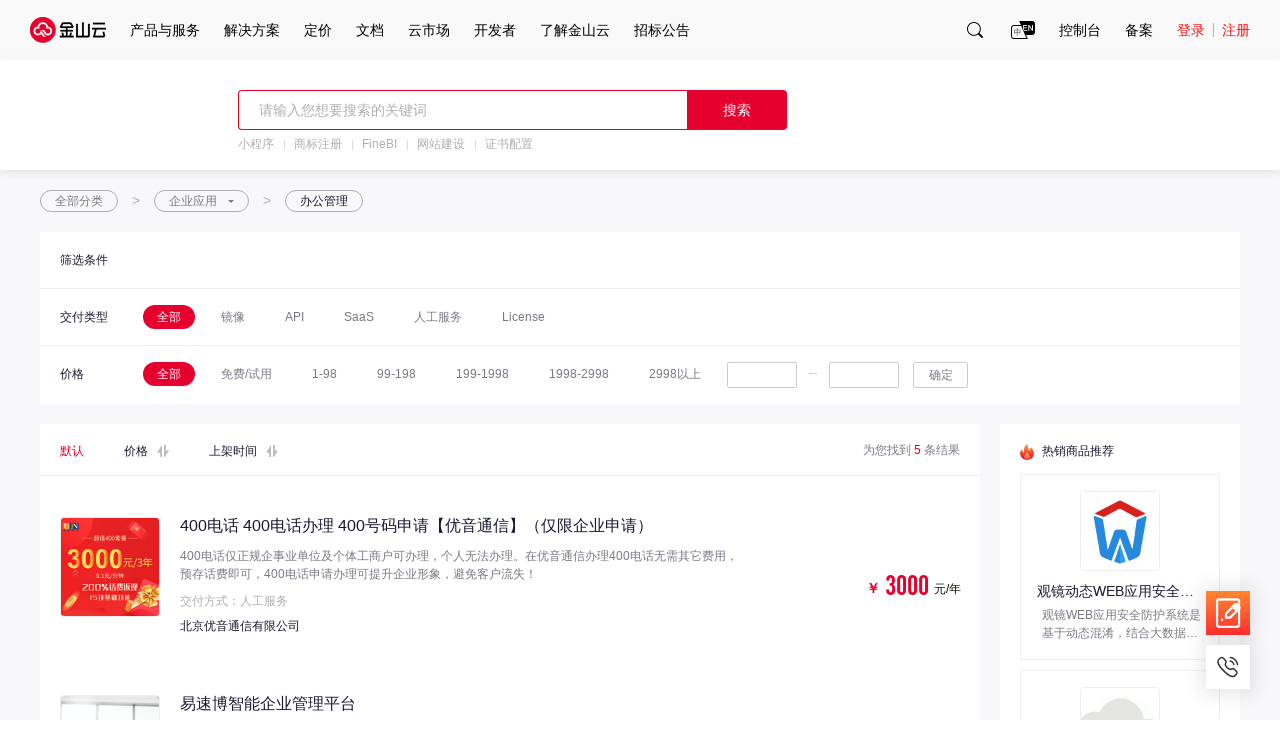

--- FILE ---
content_type: text/html; charset=utf-8
request_url: https://market.ksyun.com/list?firstLevelCategoryCode=1004&secondLevelCategoryCode=2019
body_size: 5972
content:
<!DOCTYPE html>
<html>
    <head>
        <meta charset="utf-8" />
        <title>云市场_镜像市场_API服务_企业软件_网站建设_云安全-金山云</title>
        <meta name="keywords" content="云市场，API，企业应用，网络安全，镜像市场，金山云"/>
        <meta name="description"content="金山云云市场是提供基础软件、企业应用、网站建设、API接口、镜像等各类软件和服务，携手生态合作伙伴，助力企业轻松上云！"/>
        <link rel="dns-prefetch" href="//fe.ksyun.com" />
<link rel="dns-prefetch" href="//resource.ksyun.com" />
<link rel="dns-prefetch" href="//fe-frame.ks3-cn-beijing.ksyun.com" />
<link rel="dns-prefetch" href="//fe.console.ksyun.com" />
        <link rel="stylesheet" href="//resource.ksyun.com/project/www-market/20230824104748/css/style.css" />
        <link rel="stylesheet" href="//resource.ksyun.com/project/www-market/20230824104748/css/dialog.css" />
        <link rel="stylesheet" href="//resource.ksyun.com/project/www-market/20230824104748/css/header.css" />
        <link rel="stylesheet" href="//resource.ksyun.com/project/www-market/20230824104748/css/base.css" />
        <link rel="shortcut icon" href="//resource.ksyun.com/project/resource/img/favicon.ico" type="image/x-icon"/>
        <script src="//resource.ksyun.com/project/resource/js/jquery.js"></script>
        
<link rel="stylesheet" href="//resource.ksyun.com/project/www-market/20230824104748/css/list.css" />
<link rel="stylesheet" href="//resource.ksyun.com/project/www-market/20230824104748/libs/pagination.css" />


    </head>
    <body>
        

<body>
    <div class="ksc-market-dialog">
    <div class="mask"></div>
    <div class="dialog-box">
        <div class="dialog-cont">
            <div class="close"></div>
            <div class="title">发布定制需求</div>
            <div class="cont">
                <div class="form-item industryList">
                    <div class="label-txt"><i class="theme-color"> * </i>所属行业类型：</div>
                    <div>
                        
                        <div class="input-box radio">
                            <input class="hide-input industry-input" type="radio" name="industry"
                                id="industry1" value="1">
                            <label class="input-item radio-label" for="industry1">
                                零售
                            </label>
                        </div>
                        
                        <div class="input-box radio">
                            <input class="hide-input industry-input" type="radio" name="industry"
                                id="industry2" value="2">
                            <label class="input-item radio-label" for="industry2">
                                物流交通
                            </label>
                        </div>
                        
                        <div class="input-box radio">
                            <input class="hide-input industry-input" type="radio" name="industry"
                                id="industry3" value="3">
                            <label class="input-item radio-label" for="industry3">
                                金融
                            </label>
                        </div>
                        
                        <div class="input-box radio">
                            <input class="hide-input industry-input" type="radio" name="industry"
                                id="industry4" value="4">
                            <label class="input-item radio-label" for="industry4">
                                物联网
                            </label>
                        </div>
                        
                        <div class="input-box radio">
                            <input class="hide-input industry-input" type="radio" name="industry"
                                id="industry5" value="5">
                            <label class="input-item radio-label" for="industry5">
                                教育
                            </label>
                        </div>
                        
                        <div class="input-box radio">
                            <input class="hide-input industry-input" type="radio" name="industry"
                                id="industry6" value="6">
                            <label class="input-item radio-label" for="industry6">
                                电子商务
                            </label>
                        </div>
                        
                        <div class="input-box radio">
                            <input class="hide-input industry-input" type="radio" name="industry"
                                id="industry7" value="7">
                            <label class="input-item radio-label" for="industry7">
                                医疗
                            </label>
                        </div>
                        
                        <div class="input-box radio">
                            <input class="hide-input industry-input" type="radio" name="industry"
                                id="industry8" value="8">
                            <label class="input-item radio-label" for="industry8">
                                视频
                            </label>
                        </div>
                        
                        <div class="input-box radio">
                            <input class="hide-input industry-input" type="radio" name="industry"
                                id="industry9" value="9">
                            <label class="input-item radio-label" for="industry9">
                                房地产
                            </label>
                        </div>
                        
                        <div class="input-box radio">
                            <input class="hide-input industry-input" type="radio" name="industry"
                                id="industry10" value="10">
                            <label class="input-item radio-label" for="industry10">
                                制造业
                            </label>
                        </div>
                        
                        <div class="input-box radio">
                            <input class="hide-input industry-input" type="radio" name="industry"
                                id="industry11" value="11">
                            <label class="input-item radio-label" for="industry11">
                                政企
                            </label>
                        </div>
                        
                        <div class="input-box radio">
                            <input class="hide-input industry-input" type="radio" name="industry"
                                id="industry99" value="99">
                            <label class="input-item radio-label" for="industry99">
                                其他
                            </label>
                        </div>
                        
                    </div>
                    <div class="k-error">
                        <div class="k-error-message c-ellipsis">请选择您的所属行业类型</div>
                    </div>
                </div>
                <div class="form-item check requirementTypeList">
                    <div class="label-txt"><i class="theme-color"> * </i>需求类型：</div>
                    <div>
                        
                        <label class="k-checkbox input-item" for="requirement1" tabindex="1">
                            <span class="k-wrapper">
                                <input class="check-box-item" type="checkbox" name="requirement"
                                    id="requirement1" value="1">
                            </span>
                            <span class="k-text">企业应用
                            </span>
                        </label>
                        
                        <label class="k-checkbox input-item" for="requirement2" tabindex="2">
                            <span class="k-wrapper">
                                <input class="check-box-item" type="checkbox" name="requirement"
                                    id="requirement2" value="2">
                            </span>
                            <span class="k-text">网站建站
                            </span>
                        </label>
                        
                        <label class="k-checkbox input-item" for="requirement3" tabindex="3">
                            <span class="k-wrapper">
                                <input class="check-box-item" type="checkbox" name="requirement"
                                    id="requirement3" value="3">
                            </span>
                            <span class="k-text">商标注册
                            </span>
                        </label>
                        
                        <label class="k-checkbox input-item" for="requirement4" tabindex="4">
                            <span class="k-wrapper">
                                <input class="check-box-item" type="checkbox" name="requirement"
                                    id="requirement4" value="4">
                            </span>
                            <span class="k-text">财税代办
                            </span>
                        </label>
                        
                        <label class="k-checkbox input-item" for="requirement5" tabindex="5">
                            <span class="k-wrapper">
                                <input class="check-box-item" type="checkbox" name="requirement"
                                    id="requirement5" value="5">
                            </span>
                            <span class="k-text">API商品
                            </span>
                        </label>
                        
                        <label class="k-checkbox input-item" for="requirement6" tabindex="6">
                            <span class="k-wrapper">
                                <input class="check-box-item" type="checkbox" name="requirement"
                                    id="requirement6" value="6">
                            </span>
                            <span class="k-text">办公协同
                            </span>
                        </label>
                        
                        <label class="k-checkbox input-item" for="requirement99" tabindex="7">
                            <span class="k-wrapper">
                                <input class="check-box-item" type="checkbox" name="requirement"
                                    id="requirement99" value="99">
                            </span>
                            <span class="k-text">其他
                            </span>
                        </label>
                        
                    </div>
                    <div class="k-error">
                        <div class="k-error-message c-ellipsis">请选择您的需求类型</div>
                    </div>
                </div>
                <div class="form-item radio other-requirement-box">
                    <div>
                    <input class="input-fix-box other-requirement" maxlength="20" placeholder="请输入您的需求类型" style="width: 520px;height: 36px;" type="text" name="firstname">
                    </div>
                    <div class="k-error">
                        <div class="k-error-message c-ellipsis">请输入您的需求类型</div>
                    </div>
                </div>
                <div class="form-item budgetList">
                    <div class="label-txt" style="margin-bottom:18px"><i class="theme-color"> * </i>您的预算：</div>
                    <div class="select-cont-box">
                        <div>
                            <input id="select-value-box" placeholder="请选择" class="input-fix-box"
                                style="width: 520px;height: 36px;" type="text" readonly>
                        </div>
                        <ul class="select-item-box">
                            
                            <li class="select-item" value="1">2000元以下</li>
                            
                            <li class="select-item" value="2">2000元-5000元</li>
                            
                            <li class="select-item" value="3">5000元-10000元</li>
                            
                            <li class="select-item" value="4">10000元-50000元</li>
                            
                            <li class="select-item" value="5">50000元-200000元</li>
                            
                            <li class="select-item" value="6">200000元-500000元</li>
                            
                            <li class="select-item" value="7">500000元以上</li>
                            
                        </ul>
                    </div>
                    <div class="k-error">
                        <div class="k-error-message c-ellipsis">请选择您的预算</div>
                    </div>
                </div>
                <div class="form-item requirementDesc">
                    <div class="label-txt" style="margin-bottom:18px">需求简述：</div>
                    <div><textarea placeholder="不超过100个字" maxlength="100" class="textarea-fix requirement-desc"></textarea></div>
                    <div class="k-error">
                        <div class="k-error-message c-ellipsis">请输入您的需求简述</div>
                    </div>
                </div>
                <div class="form-item">
                    <div class="inline font-size-0 relative contact-name-box">
                        <div class="label-txt" style="margin-bottom:18px;"><i class="theme-color"> * </i>联系人：</div>
                        <div><input placeholder="请填写真实姓名" maxlength="10" oninput="checkName()" class="input-fix-box contact-name"
                                type="text"></div>
                        <div class="k-error">
                            <div class="k-error-message c-ellipsis">请输入联系人</div>
                        </div>
                    </div>
                    <div class="inline font-size-0 relative contact-tel-box" style="margin-left:18px;">
                        <div class="label-txt" style="margin-bottom:18px"><i class="theme-color"> * </i>联系方式：
                        </div>
                        <div><input placeholder="请填写联系方式" maxlength="11" oninput="checkTel()" class="input-fix-box contact-tel"
                                type="text"></div>
                        <div class="k-error">
                            <div class="k-error-message c-ellipsis">请输入联系方式</div>
                        </div>
                    </div>
                </div>
            </div>
        </div>
        <div class="footer">
            <div class="btn-box clearfix">
                <div class="k-btn k-primary btn-confirm">提交</div>
                <div class="k-btn k-default btn-cancel">取消</div>
            </div>
        </div>
    </div>
</div>
</div>
<!--成功提示气泡-->
<div class="tips-bubble"></div>
<script type="text/javascript" src="//resource.ksyun.com/project/www-market/20230824104748/js/demand_dialog.js"></script>

    <div class="market-header">
    <div class="header-content">
        <div class="logo logo-click" onclick="goIndex()" style="background: url() no-repeat 0 0;"></div>
        <div class="search">
            <input class="search-input" placeholder="请输入您想要搜索的关键词" onkeydown="enterSearch()" />
            <div class="search-btn">搜索</div>
            <ul class="recommed-hot clearfix">
                
                
                <li class="recommend-hot-item" data-link="" data-keyword="小程序">
                    <a>小程序</a>
                </li>
                
                <li class="recommend-hot-item" data-link="https://market.ksyun.com/detail?id=myNxM" data-keyword="商标注册">
                    <a>商标注册</a>
                </li>
                
                <li class="recommend-hot-item" data-link="https://market.ksyun.com/detail?id=BOL2O" data-keyword="FineBI">
                    <a>FineBI</a>
                </li>
                
                <li class="recommend-hot-item" data-link="" data-keyword="网站建设">
                    <a>网站建设</a>
                </li>
                
                <li class="recommend-hot-item" data-link="" data-keyword="证书配置">
                    <a>证书配置</a>
                </li>
                
                
            </ul>
        </div>
        
        <div style="font-size:0;display:inline-block;">
            
            
        </div>
    </div>
</div>
<script type="text/javascript" src="//resource.ksyun.com/project/www-market/20230824104748/js/market_header.js"></script>
    <div class="body-content">
        <link rel="stylesheet" href="//resource.ksyun.com/project/www-market/20230824104748/css/bread.css" />
<div class="filter-bread">
    <span class="breadCrumb all-type-check">全部分类</span>
    <span class="arrow first-arrow">></span>
    <span class="first-breadCrumb">
        <span class="first-breadCrumb-txt"></span>
        <span class="bread-icon-item bread-hide"></span>
        
    </span>
    <div class="deliver-list-wrapper">
            <ul class="deliver-list">

            </ul>
    </div>
    
    <span class="arrow second-arrow">></span>
    <span class="second-breadCrumb"></span>
</div>
<script type="text/javascript" src="//resource.ksyun.com/project/www-market/20230824104748/js/bread.js"></script>

        <div class="filter-content">
            <div class="filter-choice">
                <div class="filter-label">筛选条件</div>
                <div class="filter-list tag-item-list">
                    <ul class="filter-list-items tag-list-items clearfix">
                    </ul>
                </div>
            </div>
            <div class="filter-choice category-filter">
                <div class="filter-label">产品分类</div>
                <div class="filter-list">
                    <ul class="filter-list-items clearfix">
                        
                        <li class="filter-list-li category-filter-list-li"
                            data-info=",全部,1,1"
                            data-code="">
                            <a class="filter-link">全部</a>
                        </li>
                        
                        <li class="filter-list-li category-filter-list-li"
                            data-info="1002,基础软件市场,2,1"
                            data-code="1002">
                            <a class="filter-link">基础软件市场</a>
                        </li>
                        
                        <li class="filter-list-li category-filter-list-li"
                            data-info="1003,API市场,3,1"
                            data-code="1003">
                            <a class="filter-link">API市场</a>
                        </li>
                        
                        <li class="filter-list-li category-filter-list-li"
                            data-info="1004,企业应用,4,1"
                            data-code="1004">
                            <a class="filter-link">企业应用</a>
                        </li>
                        
                        <li class="filter-list-li category-filter-list-li"
                            data-info="1005,网站建设,5,1"
                            data-code="1005">
                            <a class="filter-link">网站建设</a>
                        </li>
                        
                        <li class="filter-list-li category-filter-list-li"
                            data-info="1006,服务市场,6,1"
                            data-code="1006">
                            <a class="filter-link">服务市场</a>
                        </li>
                        
                        <li class="filter-list-li category-filter-list-li"
                            data-info="1007,解决方案,7,1"
                            data-code="1007">
                            <a class="filter-link">解决方案</a>
                        </li>
                        
                    </ul>
                </div>
            </div>
            <div class="filter-choice delivery-type-filter">
                <div class="filter-label">交付类型</div>
                <div class="filter-list">
                    <ul class="filter-list-items clearfix">
                        
                        <li class="filter-list-li" data-code="0">
                            <a class="filter-link">全部</a>
                        </li>
                        
                        <li class="filter-list-li" data-code="1">
                            <a class="filter-link">镜像</a>
                        </li>
                        
                        <li class="filter-list-li" data-code="2">
                            <a class="filter-link">API</a>
                        </li>
                        
                        <li class="filter-list-li" data-code="3">
                            <a class="filter-link">SaaS</a>
                        </li>
                        
                        <li class="filter-list-li" data-code="4">
                            <a class="filter-link">人工服务</a>
                        </li>
                        
                        <li class="filter-list-li" data-code="5">
                            <a class="filter-link">License</a>
                        </li>
                        
                    </ul>
                </div>
            </div>
            <div class="filter-choice price-filter">
                <div class="filter-label">价格</div>
                <div class="filter-list">
                    <ul class="filter-list-items clearfix">
                        
                        <li class="filter-list-li" data-from="" data-to="">
                            <a class="filter-link">全部</a></li>
                        
                        <li class="filter-list-li" data-from="0" data-to="0">
                            <a class="filter-link">免费/试用</a></li>
                        
                        <li class="filter-list-li" data-from="1" data-to="98">
                            <a class="filter-link">1-98</a></li>
                        
                        <li class="filter-list-li" data-from="99" data-to="198">
                            <a class="filter-link">99-198</a></li>
                        
                        <li class="filter-list-li" data-from="199" data-to="1998">
                            <a class="filter-link">199-1998</a></li>
                        
                        <li class="filter-list-li" data-from="1998" data-to="2998">
                            <a class="filter-link">1998-2998</a></li>
                        
                        <li class="filter-list-li" data-from="2998" data-to="">
                            <a class="filter-link">2998以上</a></li>
                        
                        <li class="price-info-input">
                            <input class="price-input price-from-input" />
                            <div class="icon-wrapper">
                                <span class="reduce-icon"></span>
                            </div>
                            <input class="price-input price-to-input" />
                            <button class="price-btn price-submit-btn">确定</button>
                        </li>
                    </ul>
                </div>
            </div>
        </div>
        <div class="products clearfix">
            <div class="list-content">
                <div class="order-header">
                    <ul class="order-items">
                        <li>
                            <span class="order-item-title default-order default-order-active">默认</span>
                        </li>
                        <li class="order-by-btn" data-type="price">
                            <span class="order-item-title">价格</span>
                            <span class="order-icon-box"></span>
                        </li>
                        <li class="order-by-btn" data-type="publishTime">
                            <span class="order-item-title">上架时间</span>
                            <span class="order-icon-box"></span>
                        </li>
                    </ul>
                    <div class="order-result">
                        为您找到
                        <span class="total-num">261</span>
                        条结果
                    </div>
                </div>
                <div class="product-wrapper">
                    <div class="k-spin k-large loading-box">
                        <div class="k-canvas">
                            <svg viewBox="0 0 120 120">
                                <circle class="k-circle" cx="60" cy="60" r="57"></circle>
                            </svg>
                        </div>
                    </div>
                    <ul class="products-list clearfix"></ul>
                    <div class="zxf_pagediv page-center"></div>
                </div>
                <div class="detail-blank">
                    <img src="//resource.ksyun.com/project/www-market/20230824104748/img/market_img/blank.png" class="none clearfix" />
                    <div>没有查询到符合条件的商品，请尝试更改筛选条件!</div>
                    <div class="gray-text mb-16 mt-16">没有找到需要的产品或服务？</div>
                    <button class="publish-btn">定制需求</button>
                </div>
            </div>
            <div class="market-recommand">
        <div class="recommend-title">
            <span class="hot-logo"></span><span class="recommend-word">热销商品推荐</span>
        </div>
        <ul class="recommand-list">
            
                <li class="recommand-list-item" data-code="7x8Mo">
                    <div class="img-wrapper">
                        <img class="recommend-item-pic" src="http://uploadresource.ksyun.com/cloudMarket/4ae57f8fa3f535b0b1a8e4c0cc5449dce5a6180604e04b528096d2ef0bff0cba.png" />
                    </div>  
                    <div class="recommend-item-title">观镜动态WEB应用安全防护系统</div>
                    <div class="recommend-item-intro">
                        ​&nbsp;观镜WEB应用安全防护系统是基于动态混淆，结合大数据机器学习，语义分析技术的新型WEB安全防御系统。产品创新性地采用多引擎驱动，包括动态混淆验证引擎、语义分析引擎，采用动态混淆的方式对用户请求进行混淆验证，在不影响企业原有业务以及用户体验的情况下，进行无感保护，将攻击阻挡在应用之前。可以有效防御所有自动化攻击，并且实现了不依靠规则更新防御未知漏洞，能够及时有效地对WEB应用业务以及数据进行保护。
                    </div>
                    
                </li>
            
                <li class="recommand-list-item" data-code="epOwD">
                    <div class="img-wrapper">
                        <img class="recommend-item-pic" src="http://uploadresource.ksyun.com/cloudMarket/1372d420d0f13c1126c6fcb3dc35a51535c774b5b1f34dc1802b0f438808401d.png" />
                    </div>  
                    <div class="recommend-item-title">JAVA_Nginx_Tomcat_mysql_Centos</div>
                    <div class="recommend-item-intro">
                        JAVA1.8_Nginx1.14_Tomcat9.0_JDK_CentOS7.4
JAVA1.8_Nginx1.14_Mysql5.7_Tomcat9.0，可帮助您快速建立自己的应用环境,镜像环境均采用官方发布的软件安装。
                    </div>
                    
                </li>
            
                <li class="recommand-list-item" data-code="XlRpV">
                    <div class="img-wrapper">
                        <img class="recommend-item-pic" src="http://uploadresource.ksyun.com/cloudMarket/1bb87d41d15fe27b500a4bfcde01bb0e21c1a11aa5134a37a9b44731fa266561.png" />
                    </div>  
                    <div class="recommend-item-title">phpstudy集成环境&nbsp;windows&nbsp;|&nbsp;PHP&nbsp;|&nbsp;mysql</div>
                    <div class="recommend-item-intro">
                        windows&nbsp;server&nbsp;2016&nbsp;安装phpstudy集成环境，支持可视化安装、搭建、配置服务器环境，包含web环境搭建所需的各种软件，一键安装，且全部免费。
                    </div>
                    
                </li>
            
                <li class="recommand-list-item" data-code="o7174">
                    <div class="img-wrapper">
                        <img class="recommend-item-pic" src="http://uploadresource.ksyun.com/cloudMarket/aeeac681fe9e5ba4e6bb81445609c2625590bf8047e9446e8c0c967a7a7141e6.png" />
                    </div>  
                    <div class="recommend-item-title">深信服虚拟VPN镜像</div>
                    <div class="recommend-item-intro">
                        深信服VSSL是专业管理用户身份认证、访问通道安全加密、访问权限的移动安全管理的统一接入平台，通过提升访问接入的安全性，简化安全策略的部署，优化传输速度，让用户获得最佳的移动办公体验，帮助企业节省大量的IT建设投入。
                    </div>
                    
                </li>
            
                <li class="recommand-list-item" data-code="ZlAE5">
                    <div class="img-wrapper">
                        <img class="recommend-item-pic" src="http://uploadresource.ksyun.com/cloudMarket/25655a0cbaf22fd5835527043264ea413b029166b80841a4897406f1a2482189.jpg" />
                    </div>  
                    <div class="recommend-item-title">ChatGLM-6B</div>
                    <div class="recommend-item-intro">
                        该镜像内置&nbsp;ChatGLM-6B-INT4&nbsp;量化版本及其运行依赖环境，支持一站式部署&nbsp;ChatGLM-6B&nbsp;并支持可视化演示。
                    </div>
                    
                </li>
            
        </ul>
</div>
<script type="text/javascript" src="//resource.ksyun.com/project/www-market/20230824104748/js/recommend.js"></script>


        </div>
    </div>
</body>
<script type="text/javascript" src="//resource.ksyun.com/project/www-market/20230824104748/js/util.js"></script>
<script src="//resource.ksyun.com/project/resource/js/jquery.js"></script>
<script type="text/javascript" src="//fe.ksyun.com/header/header.js"></script>
<script type="text/javascript" src="//resource.ksyun.com/project/www-market/20230824104748/libs/pagination.js"></script>
<script type="text/javascript" src="//resource.ksyun.com/project/www-market/20230824104748/libs/message.js"></script>
<script type="text/javascript" src="//resource.ksyun.com/project/www-market/20230824104748/js/list.js"></script>


    </body>
</html>


--- FILE ---
content_type: text/css
request_url: https://resource.ksyun.com/project/www-market/20230824104748/css/style.css
body_size: 1657
content:
@charset "UTF-8";html{height:100%}body{margin:0;padding:0;background-color:#f8f8fa;-webkit-font-smoothing:antialiased;font-size:14px;line-height:1.5;height:auto;color:#4c4c4c;font-family:-apple-system,BlinkMacSystemFont,SF Pro SC,SF Pro Text,Helvetica Neue,Helvetica,PingFang SC,Segoe UI,Roboto,Hiragino Sans GB,arial,microsoft yahei ui,Microsoft YaHei,SimSun,sans-serif}*{padding:0;margin:0;box-sizing:border-box}a{text-decoration:none}input[type=number]{-moz-appearance:textfield}input[type=number]::-webkit-inner-spin-button,input[type=number]::-webkit-outer-spin-button{-webkit-appearance:none;margin:0}.pull-left{float:left}.pull-right{float:right}.clearfix{zoom:1}.clearfix:after{clear:both;display:block;content:'';visibility:hidden;height:0;line-height:0}.text-center{text-align:center}.k-messages{top:57px!important}.pl-10{padding-left:10px}.ml-16{margin-left:16px}.mt-16{margin-top:16px}.img-box{font-size:0}.img-item-box{width:33%;display:inline-block;vertical-align:middle;padding-top:30px}.img-item{width:210px;height:300px;margin:0 auto}.img-item img{width:100%;height:100%}.one-img-fix{width:210px;height:300px}.one-img-fix img{width:100%;height:100%}.mb-5{margin-bottom:5px}div,h1,h2,h3,h4,h5,h6,li,p,ul{box-sizing:border-box}.mb-16{margin-bottom:16px}.mr-20{margin-right:20px}@font-face{font-family:"din";src:url(../fonts/din/DINCond-Bold.eot);src:url(../fonts/din/DINCond-Bold.eot#iefix) format("embedded-opentype"),url(../fonts/din/DINCond-Bold.woff) format("woff"),url(../fonts/din/DINCond-Bold.ttf) format("truetype"),url(../fonts/din/DINCond-Bold.svg#iconfont) format("svg")}.dinfont{font-family:"din"!important}.good-quality-icon{background-image:url("../img/market_img/footer-good-quality.png")}.transition-spy-icon{background-image:url("../img/market_img/footer-transition-spy.png")}.service-icon{background-image:url("../img/market_img/footer-service.png")}.professional-icon{background-image:url("../img/market_img/footer-professional.png")}.k-spin .k-circle{stroke:#e6002d}.kh-pczh-header .kh-first-nv{display:none!important}.kh-top-right>.kh-top-part:nth-child(2),.kh-top-right>.kh-top-part:nth-child(1){display:none!important}.market-recommand{width:240px;padding:20px;background:#fff}.recommend-title{position:relative;height:12px;line-height:12px}.recommend-word{margin-left:22px;font-size:12px;color:#181931;line-height:12px}.recommand-list{list-style:none;margin-top:18px;width:200px;border-bottom:1px solid #eee}.recommand-list-item{cursor:pointer;position:relative;height:186px;width:200px;margin:0 auto;padding:16px;border:1px solid #eee;text-align:center;transition:all .3s}.recommand-list-item .img-wrapper{transition:all .3s ease-in-out}.recommand-list-item:not(:first-child){margin-top:10px}.recommand-list-item:hover{background:#fff;border:1px solid #eee;box-shadow:0 0 16px 0 rgba(0,0,0,0.15)}.recommend-item-pic{height:80px}.recommand-list-item .img-wrapper{width:80px;height:80px;margin:0 auto;display:flex;align-items:flex-start;justify-content:center;overflow:hidden;border:1px solid #eee;border-radius:4px}.recommand-list-item:hover .img-wrapper{transform:translateZ(0) scale(1.1)}.recommend-item-title{margin-top:13px;margin-bottom:8px;white-space:nowrap;overflow:hidden;text-overflow:ellipsis;font-size:14px;color:#181931;letter-spacing:0;text-align:center;line-height:14px}.recommend-item-intro{font-size:12px;color:#7b7b86;letter-spacing:0;text-align:center;line-height:18px;max-height:36px;text-overflow:-o-ellipsis-lastline;overflow:hidden;text-overflow:ellipsis;display:-webkit-box;-webkit-line-clamp:2;line-clamp:2;-webkit-box-orient:vertical}.hot-logo{position:absolute;display:inline-block;vertical-align:middle;margin-right:8px;width:14px;height:16px;background-image:url("../../src/assets/img/hot.png");background-size:14px 16px}.free-tag{position:absolute;width:52px;height:52px;top:0;right:0;background-image:url("../../src/assets/img/free.png");background-size:52px 52px}.swiper-pagination-bullet{width:30px!important;height:4px!important;display:inline-block;border-radius:4px!important;background:#fff!important;opacity:.2;margin:5px 4px!important}

--- FILE ---
content_type: text/css
request_url: https://resource.ksyun.com/project/www-market/20230824104748/css/dialog.css
body_size: 1934
content:
.ksc-market-dialog{position:absolute;z-index:9999;top:0;left:0;width:100%;display:none;font-size:12px}.ksc-market-dialog .mask{position:fixed;left:0;right:0;top:0;bottom:0;margin:auto;background:rgba(0,0,0,0.5)}.ksc-market-dialog .dialog-box{position:fixed;width:570px;height:450px;background:#fff;border:1px solid #ccc;left:0;right:0;top:0;bottom:0;margin:auto}.ksc-market-dialog .dialog-box .dialog-cont{position:relative}.ksc-market-dialog .dialog-box .dialog-cont .close{cursor:pointer;position:absolute;right:20px;top:18px;width:22px;height:22px;color:#4c4c4c;z-index:999}.ksc-market-dialog .dialog-box .dialog-cont .close:before,.ksc-market-dialog .dialog-box .dialog-cont .close:after{content:'';position:absolute;height:2px;width:100%;top:50%;left:0;margin-top:-1px;background:#4c4c4c;transition:background .3s}.ksc-market-dialog .dialog-box .dialog-cont .close:before{transform:rotate(45deg)}.ksc-market-dialog .dialog-box .dialog-cont .close:after{transform:rotate(-45deg)}.ksc-market-dialog .dialog-box .dialog-cont .close:hover:before,.ksc-market-dialog .dialog-box .dialog-cont .close:hover:after{background:#e6002d}.ksc-market-dialog .dialog-box .dialog-cont .title{padding:0 20px;border-bottom:1px solid #eaeaea;position:relative;height:61px;line-height:61px;font-size:16px;color:#333;display:inline-block;width:100%}.ksc-market-dialog .select-item-active{color:#e6002d}.ksc-market-dialog .k-btn{cursor:pointer;display:inline-block;height:2rem;line-height:2rem;padding:0 1rem;outline:0;vertical-align:middle;color:#4c4c4c;background-color:#fff;text-align:center;border-radius:.125rem;-webkit-transition:all .25s ease-in-out;transition:all .25s ease-in-out;border:1px solid #ccc;font-size:12px;white-space:nowrap;margin-left:.75rem}.ksc-market-dialog .k-btn.k-primary{border:#e6002d;background:#e6002d;transition:all .3s;color:#fff}.ksc-market-dialog .k-btn.k-primary:hover{border:0;background:#ff4152}.ksc-market-dialog .k-btn.k-primary:active{background:#cb0028}.ksc-market-dialog .k-btn.k-default{border:1px solid #ccc;transition:all .3s}.ksc-market-dialog .k-btn.k-default:hover{background:#fff;border:1px solid #e6002d;border-radius:2px;border-radius:2px;color:#e6002d}.ksc-market-dialog .footer{position:absolute;bottom:0;right:0;padding:20px 0;width:100%;border-top:1px solid #eaeaea}.ksc-market-dialog .btn-box{float:right;width:160px}.ksc-market-dialog .dialog-cont{height:450px}.ksc-market-dialog .input-item{width:100px;margin-top:18px;display:inline-block}.ksc-market-dialog .cont{padding:30px 0 30px 20px;height:300px;overflow-y:auto}.ksc-market-dialog .form-item{position:relative}.ksc-market-dialog .form-item:not(:last-of-type){margin:0 0 24px 0}.ksc-market-dialog .radio input[type="radio"]{position:absolute;opacity:0}.ksc-market-dialog .radio input[type="radio"]+.radio-label:before{content:'';background:#fff;border-radius:100%;border:1px solid #b4b4b4;display:inline-block;width:14px;height:14px;position:relative;top:0;margin-right:3px;vertical-align:top;cursor:pointer;text-align:center;-webkit-transition:all 250ms ease;transition:all 250ms ease}.ksc-market-dialog .radio input[type="radio"]:checked+.radio-label:before{background-color:#e6002d;border-color:#e6002d;box-shadow:inset 0 0 0 4px #fff}.ksc-market-dialog .radio input[type="radio"]:focus+.radio-label:before{outline:0;border-color:#e6002d}.ksc-market-dialog .radio input[type="radio"]:disabled+.radio-label:before{box-shadow:inset 0 0 0 4px #fff;border-color:#b4b4b4;background:#b4b4b4}.ksc-market-dialog .radio input[type="radio"]+.radio-label:empty:before{margin-right:0}.ksc-market-dialog .radio input[type="radio"]+.radio-label:hover:before{border-color:#e6002d!important}.ksc-market-dialog .hide-input{position:absolute;opacity:0}.ksc-market-dialog .input-box{display:inline-block}.ksc-market-dialog .input-box:not(:nth-child(4n)){width:140px}.ksc-market-dialog .input-fix-box{width:250px;height:36px;padding-left:16px;border:1px solid #ccc;padding:0 16px;-webkit-transition:all .3s;transition:all .3s;font-size:12px}.ksc-market-dialog .textarea-fix{resize:none;transition:all .3s;outline:0;border:1px solid #ddd;width:520px;height:114px;padding:16px 8px}.ksc-market-dialog input[type=text]:focus,.ksc-market-dialog .textarea-fix:focus{border:1px solid #000}.ksc-market-dialog .inline{display:inline-block}.ksc-market-dialog .font-size-0{font-size:0}.ksc-market-dialog .label-txt{font-size:12px}.ksc-market-dialog .select-cont-box{position:relative}.ksc-market-dialog .select-item-box{display:none;position:absolute;width:520px;background:#fff;z-index:999;position:absolute;min-width:6.25rem;background:#fff;border-radius:.125rem;-webkit-box-shadow:0 0 4px 0 rgba(0,0,0,0.3);box-shadow:0 0 4px 0 rgba(0,0,0,0.3);font-size:.75rem;z-index:999;top:46px;left:0}.ksc-market-dialog .select-item{width:100%;padding:0 1rem;cursor:pointer;white-space:nowrap;height:2rem;line-height:2rem}.ksc-market-dialog .select-item:hover{background:#eee}.ksc-market-dialog .other-requirement-box{display:none}.ksc-market-dialog .dialog-cont .close{font-weight:200}.ksc-market-dialog .k-checkbox{display:-webkit-inline-box;display:-ms-inline-flexbox;display:inline-flex;-webkit-box-align:center;-ms-flex-align:center;align-items:center;cursor:pointer;outline:0;vertical-align:middle}.ksc-market-dialog .k-checkbox:not(:nth-child(4n)){width:140px}.ksc-market-dialog .k-checkbox .k-wrapper{display:inline-block;width:.875rem;height:.875rem;vertical-align:middle;border:1px solid #b2b2b2;border-radius:.125rem;position:relative;-webkit-transition:all .25s ease-in-out;transition:all .25s ease-in-out;background:#fff;-webkit-box-flex:0;-ms-flex:0 0 auto;flex:0 0 auto}.ksc-market-dialog .k-checkbox .k-wrapper:before{content:"";display:inline-block;position:absolute;content:"";display:inline-block;position:absolute;width:4px;height:9px;top:-1px;left:.25rem;border:1px solid #fff;border-top:0;border-left:0;-webkit-transform:rotate(45deg) scale(0);-ms-transform:rotate(45deg) scale(0);transform:rotate(45deg) scale(0);-webkit-transition:all .25s ease-in-out;transition:all .25s ease-in-out}.ksc-market-dialog .k-checkbox:hover .k-wrapper{border-color:#e6002d!important}.ksc-market-dialog .k-checkbox input{width:100%;height:100%;opacity:0;cursor:pointer;position:absolute;left:0;top:0}.ksc-market-dialog .k-checkbox .k-text{vertical-align:middle;margin-left:.5em;display:inline-block;-webkit-box-flex:0;-ms-flex:0 1 auto;flex:0 1 auto}.ksc-market-dialog .k-checkbox.k-checked .k-wrapper,.ksc-market-dialog .k-checkbox.k-indeterminate .k-wrapper{border-color:#e6002d;background:#e6002d}.ksc-market-dialog .k-checkbox.k-checked .k-wrapper:before{-webkit-transform:rotate(45deg) scale(1);-ms-transform:rotate(45deg) scale(1);transform:rotate(45deg) scale(1)}.ksc-market-dialog .k-error{position:absolute;color:#ff4133;font-size:.75rem;margin:.125rem 0 0 0;line-height:1;left:0;right:0;display:-webkit-box;display:-ms-flexbox;display:flex;display:none}.ksc-market-dialog .c-ellipsis{white-space:nowrap;overflow:hidden;text-overflow:ellipsis}.ksc-market-dialog .relative{position:relative}.ksc-market-dialog .theme-color{color:#e6002d}.ksc-market-dialog .error-box-fix .k-checkbox .k-wrapper{border-color:#e6002d!important}.ksc-market-dialog .error-box-fix input[type="radio"]+.radio-label:before{border-color:#e6002d!important}.buyer-list,.seller-list{display:none}.error-box-fix input{border-color:red!important}.error-box-fix textarea{border-color:red!important}.error-box-fix input:hover{border-color:red!important}.error-box-fix textarea:hover{border-color:red!important}.tips-bubble{position:fixed;top:0;display:none;bottom:0;left:0;right:0;margin:auto;width:116px;height:36px;background:rgba(0,0,0,0.6);color:#fff;font-size:14px;line-height:36px;text-align:center;border-radius:4px;z-index:999999}

--- FILE ---
content_type: text/css
request_url: https://resource.ksyun.com/project/www-market/20230824104748/css/header.css
body_size: 1104
content:
.market-header{width:100%;height:110px;background:#fff;padding-top:30px;padding-bottom:20px;box-shadow:0 2px 10px 0 rgba(0,0,0,0.1)}.header-content{position:relative;width:1200px;margin:0 auto 0}.logo{cursor:pointer;display:inline-block;vertical-align:top;width:144px;height:40px;background-size:144px 40px}.search-input{display:inline-block;vertical-align:top;width:449px;height:40px;padding-left:20px;border:1px solid #e6002d;border-right:0;border-radius:4px 0 0 4px;font-size:14px}.search-btn{cursor:pointer;display:inline-block;font-size:14px;width:100px;height:40px;line-height:40px;background:#e6002d;text-align:center;color:#fff;border-radius:0 4px 4px 0;transition:background .3s}.search-btn:hover{background:#ff4152}.search-btn:active{background:#cb0028}.search{position:relative;display:inline-block;vertical-align:top;margin-left:50px;margin-right:20px;font-size:0}.publish-btn{cursor:pointer;display:inline-block;vertical-align:top;width:140px;height:40px;line-height:38px;margin-right:36px;text-align:center;border:1px solid #e6002d;color:#e6002d;border-radius:4px;transition:all .3s}.publish-btn:hover{color:#fff;background:#ff4152;border-color:#ff4152}.publish-btn:active{border:0;background:#cb0028;color:#fff}.buyer-center,.seller-center{cursor:pointer;position:relative;display:inline-block;vertical-align:middle;height:50px;font-size:0;color:#181931;line-height:40px}.seller-center:before{position:absolute;content:"";top:10px;display:inline-block;width:1px;height:24px;background:#d8d8d8}.buyer-icon{display:inline-block;vertical-align:middle;width:24px;height:24px;background:url("../img/market_img/buyer-bag.png");background-size:24px 24px;margin-right:10px}.seller-icon{display:inline-block;vertical-align:middle;width:24px;height:24px;background:url("../img/market_img/seller-bag.png");background-size:24px 24px;margin-right:10px;margin-left:16px}.buyer-word{display:inline-block;vertical-align:middle;font-size:14px;height:24px;line-height:24px}.buyer-icon-down{display:inline-block;vertical-align:middle;width:6px;height:3px;background-size:6px 3px;background:url("../img/market_img/arrow-hide.png");background-size:6px 3px;margin-left:10px;margin-right:16px}.buyer-icon-up{display:inline-block;vertical-align:middle;width:6px;height:3px;background-size:6px 3px;background:url("../img/market_img/arrow-up.png");background-size:6px 3px;margin-left:10px;margin-right:16px}.seller-icon-down{display:inline-block;vertical-align:middle;width:6px;height:3px;background:url("../img/market_img/arrow-hide.png");background-size:6px 3px;margin-left:10px}.seller-icon-up{display:inline-block;vertical-align:middle;width:6px;height:3px;background:url("../img/market_img/arrow-up.png");background-size:6px 3px;margin-left:10px}.seller-center:hover,.buyer-center:hover{color:#e6002d}.seller-center:hover .seller-icon-down{background:url("../img/market_img/arrow-up.png");background-size:6px 3px}.seller-list{position:absolute;right:-22px;top:45px;list-style:none;line-height:14px;padding:14px 20px;background:#fff;box-shadow:0 0 4px 0 rgba(0,0,0,0.15);border-radius:4px;z-index:99}.buyer-list{position:absolute;right:-4px;top:45px;list-style:none;line-height:14px;padding:14px 20px;background:#fff;box-shadow:0 0 4px 0 rgba(0,0,0,0.15);border-radius:4px;z-index:99}.buyer-center-item{height:14px}.seller-center-item a,.buyer-center-item a{font-size:14px;color:#181931}.seller-center-item a:hover,.buyer-center-item a:hover{color:#e6002d}.buyer-center-item:not(:first-child),.seller-center-item:not(:first-child){margin-top:18px}.recommed-hot{position:absolute;margin-top:3px;width:600px;font-size:14px}.recommend-hot-item{float:left;position:relative;cursor:pointer}.recommend-hot-item:not(:last-child){margin-right:20px}.recommend-hot-item:not(:last-child):after{display:inline-block;position:absolute;content:'';width:1px;height:10px;background:#ddd;margin-left:10px;top:7px}.recommend-hot-item>a{font-size:12px;color:#afafaf;line-height:12px;transition:all .3s}.recommend-hot-item>a:hover{color:#181931}.relative-list{position:absolute;bottom:13px;left:0}.relative-list-item{float:left;margin-right:30px}.relative-list-item>a{font-size:14px;line-height:14px;color:#181931}.relative-list-item>a:hover{color:#e6002d}

--- FILE ---
content_type: text/css
request_url: https://resource.ksyun.com/project/www-market/20230824104748/css/base.css
body_size: 1455
content:
@charset "utf-8";html *{box-sizing:border-box}*{padding:0;margin:0;box-sizing:border-box}html{color:#000;background:#fff;-webkit-text-size-adjust:100%;-ms-text-size-adjust:100%;height:100%}body{min-height:100%;-webkit-font-smoothing:antialiased;font-size:14px;line-height:1.5;font-family:-apple-system,BlinkMacSystemFont,SF Pro SC,SF Pro Text,Helvetica Neue,Helvetica,PingFang SC,Segoe UI,Roboto,Hiragino Sans GB,arial,microsoft yahei ui,Microsoft YaHei,SimSun,sans-serif}article,aside,details,figcaption,figure,footer,header,hgroup,menu,nav,section{display:block}audio,canvas,video{display:inline-block}table{border-collapse:collapse;border-spacing:0}th{text-align:inherit}fieldset,img{border:0}iframe{display:block}abbr,acronym{border:0;font-variant:normal}del{text-decoration:line-through}address,caption,cite,code,dfn,th,var{font-style:normal;font-weight:500}button,input,select,textarea{-webkit-font-smoothing:antialiased;font-size:14px;line-height:1.5;font-family:-apple-system,BlinkMacSystemFont,SF Pro SC,SF Pro Text,Helvetica Neue,Helvetica,PingFang SC,Segoe UI,Roboto,Hiragino Sans GB,arial,microsoft yahei ui,Microsoft YaHei,SimSun,sans-serif}ol,ul{list-style:none}caption,th{text-align:left}h1,h2,h3,h4,h5,h6{font-weight:500;cursor:default}a:hover{text-decoration:underline}ins,a{text-decoration:none}a:hover{text-decoration:none}.clearfix{zoom:1}.clearfix:after{display:block;content:' ';height:0;line-height:0;visibility:hidden;clear:both}.pointer{cursor:pointer}.ovh{overflow:hidden}button,input,optgroup,select,textarea{font-family:sans-serif;font-size:100%;line-height:1.15;margin:0}@font-face{font-family:"iconfont";src:url(../font/base/iconfont.eot);src:url(../font/base/iconfont.eot#iefix) format('embedded-opentype'),url(../font/base/iconfont.woff) format('woff'),url(../font/base/iconfont.ttf) format('truetype'),url(../font/base/iconfont.svg#iconfont) format('svg')}.iconfont{font-family:"iconfont"!important;font-size:16px;font-style:normal;-webkit-font-smoothing:antialiased;-webkit-text-stroke-width:.2px;-moz-osx-font-smoothing:grayscale}input{outline:0}input::-webkit-input-placeholder,textarea::-webkit-input-placeholder{color:#afafaf}input:-moz-placeholder,textarea:-moz-placeholder{color:#afafaf}.breadCrumb{cursor:pointer;display:inline-block;font-size:12px;padding-left:14px;padding-right:14px;height:22px;line-height:20px;color:#7b7b86;border:1px solid #afafaf;border-radius:12px;-webkit-transition:all .3s;transition:all .3s}input::-moz-placeholder{color:#afafaf}input:-ms-input-placeholder{color:#afafaf}.k-spin{display:inline-block}.loading-box{position:absolute;left:50%;margin-left:-1.5rem;margin-top:50px;display:none}.k-spin .k-canvas{width:2.5rem;height:2.5rem;-webkit-animation:c-rotate 2s linear infinite;animation:c-rotate 2s linear infinite}.k-spin.k-large .k-canvas{width:3rem;height:3rem}svg:not(:root){overflow:hidden}.k-spin .k-circle{stroke-dasharray:269,358;stroke-dashoffset:0;fill:none;stroke-width:6;stroke:#e6002d;right:57;-webkit-animation:k-spin-dash 1.5s ease-in-out infinite;animation:k-spin-dash 1.5s ease-in-out infinite}@keyframes c-rotate{0%{-webkit-transform-origin:50% 50%;transform-origin:50% 50%;-webkit-transform:rotate(0);transform:rotate(0)}100%{-webkit-transform-origin:50% 50%;transform-origin:50% 50%;-webkit-transform:rotate(1turn);transform:rotate(1turn)}}.ksc-401{height:200px;line-height:200px;text-align:center;padding-bottom:30px;color:#e6002d;font-size:20px}.toast-message{z-index:9999999!important}@font-face{font-family:"din";src:url(../fonts/din/DINCond-Bold.eot);src:url(../fonts/din/DINCond-Bold.eot#iefix) format('embedded-opentype'),url(../fonts/din/DINCond-Bold.woff) format('woff'),url(../fonts/din/DINCond-Bold.ttf) format('truetype'),url(../fonts/din/DINCond-Bold.svg#iconfont) format('svg')}.dinfont{font-family:"din"!important}

--- FILE ---
content_type: text/css
request_url: https://resource.ksyun.com/project/www-market/20230824104748/css/list.css
body_size: 2276
content:
body{min-width:1200px}button{cursor:pointer;border:0;background-color:transparent;outline:0}.filter-bread{position:relative;margin-top:20px;margin-bottom:20px}.filter-content{display:table;width:1200px;background:#fff}.filter-condition{margin-top:20px}.order-header{position:relative;height:52px;line-height:52px;padding-left:20px;padding-right:20px;border-bottom:1px solid #eee}.default-order-active{color:#e6002d}.order-items{list-style:none;height:52px;font-size:12px;color:#181931}.order-items li{cursor:pointer;float:left;margin-right:40px;transition:all .3s}.order-items li :hover{color:#e6002d}.filter-choice{display:table-row;position:relative}.price-input{width:70px;height:26px;background:#fff;border:1px solid #ccc;padding:7px 8px 7px 8px;border-radius:2px;font-size:12px;color:#afafaf;letter-spacing:0;line-height:12px}.price-input:focus{color:#181931;border:1px solid #181931}.price-btn{width:55px;height:26px;margin-left:10px;background:#fff;border:1px solid #ccc;border-radius:2px;font-size:12px;color:#7b7b86;letter-spacing:0;line-height:12px;transition:all .3s}.price-btn:hover{border:0;background:#e6002d;color:#fff}.price-btn:active{background:#cb0028;color:#fff}.price-info{text-align:right}.filter-link{cursor:pointer;height:24px;display:inline-block;vertical-align:top;line-height:24px;padding:0 14px;border-radius:12px;font-size:12px;color:#7b7b86;transition:background .3s}.filter-link:hover{color:#e6002d}.filter-link-active .filter-link{position:relative;color:#fff;background:#e6002d;border-radius:12px;transition:background .3s}.products{margin-top:20px;margin-bottom:50px}.list-content{float:left;width:940px;background:#fff;margin-right:20px;position:relative}.market-recommand{float:left;width:240px;padding:20px;background:#fff}.price-icon,.online-icon{display:inline-block;margin-left:6px;vertical-align:middle;width:12px;height:12px;background-size:12px auto}.online-icon{display:inline-block;margin-left:6px;vertical-align:middle;width:12px;height:12px;background-size:12px auto}.reduce-icon{display:inline-block;vertical-align:middle;width:8px;margin-right:8px;margin-left:8px;height:1px;background:#ccc}.icon-wrapper{display:inline-block;vertical-align:middle;width:24px;height:26px}.close-icon{cursor:pointer;display:inline-block;width:10px;height:10px;margin-left:8px}.close-icon::before{transform:rotate(45deg)}.close-icon::after{transform:rotate(-45deg)}.close-icon:before,.close-icon::after{content:"";position:absolute;height:1px;width:10px;top:50%;right:14px;margin-top:-1px;background:#fff}.body-content{width:1200px;margin:0 auto}.deliver-list{min-width:102px;background:#fff;padding:16px 20px;-webkit-box-shadow:0 0 4px 0 rgba(0,0,0,0.15);box-shadow:0 0 4px 0 rgba(0,0,0,0.15);border-radius:4px;font-size:12px;color:#181931}.deliver-list-active{color:#181931}.deliver-list li{cursor:pointer;transition:all .3s}.deliver-list li:hover{color:#e6002d}.deliver-list li:not(:last-of-type){margin-bottom:18px}.choosed-active{color:#e6002d}.product-wrapper{width:940px;min-height:200px;padding-bottom:30px;overflow:auto}.none{width:200px;height:200px;margin:50px auto 30px}button{cursor:pointer;border:0;background-color:transparent;outline:0}.btn{width:108px;height:28px;border:1px solid #e60000;background:#fff;border-radius:4px;font-size:12px;color:#e60000;text-align:center;transition:all .3s}.btn:hover{color:#fff;border:0;background:#ff4152}.btn:active{border:0;background:#cb0028;color:#fff}.gray-text{font-size:12px;color:#7b7b86;line-height:12px}.products-list{width:921px;margin:0 auto;list-style:none}.product-item{cursor:pointer;position:relative;margin-top:30px;padding:10px 10px}.product-item-bg{position:absolute;top:0;left:0;height:100%;width:100%;background-image:linear-gradient(270deg,rgba(248,248,248,0) 0,#f8f8f8 100%);opacity:0;transition:opacity .3s}.product-item:hover .product-item-bg{opacity:1}.product-item .img-wrapper{position:relative;float:left;width:100px;height:100px;display:flex;justify-content:center;align-items:flex-start;overflow:hidden;border:1px solid #eee;border-radius:4px;transition:all .3s ease-in-out}.product-item img{cursor:pointer;height:100px}.product-item:hover{opacity:1}.product-item:hover .img-wrapper{transform:translateZ(0) scale(1.1)}.product-item:hover .product-title{color:#e60000}.product-item-info{position:relative;float:left;margin-left:20px;width:700px;z-index:4}.product-title{cursor:pointer;font-size:16px;color:#181931;line-height:18px;transition:all .3s}.product-intro{width:560px;max-height:36px;font-size:12px;margin-top:12px;color:#7b7b86;line-height:18px;text-overflow:-o-ellipsis-lastline;overflow:hidden;text-overflow:ellipsis;display:-webkit-box;-webkit-line-clamp:2;line-clamp:2;-webkit-box-orient:vertical}.deliver-type{margin-top:12px;font-size:12px;color:#afafaf;line-height:12px}.company{margin-top:12px;font-size:12px;color:#181931;line-height:14px}.tags{margin-top:12px}.tag-item{cursor:pointer;font-size:12px;padding:2px 13px;margin-right:10px;color:#7b7b86;line-height:12px;border:1px solid #ddd;border-radius:12px;transition:all .3s}.tag-item:hover,.tag-item:active{color:#e6002d;border-color:#e6002d}.price-info{position:absolute;right:10px;bottom:50px}.price-number{display:inline-block;vertical-align:bottom;font-size:28px;color:#e6002d;margin:0 5px}.price-unit{display:inline-block;font-size:12px;color:#0c0d00;line-height:32px}.detail-blank{width:940px;height:416px;margin:0 auto 0;text-align:center;overflow:auto;display:none}.detail-blank .publish-btn{margin-right:0}.none{width:200px;height:200px;margin:50px auto 30px}button{cursor:pointer;border:0;background-color:transparent;outline:0}.gray-text{font-size:12px;color:#7b7b86;letter-spacing:0;line-height:12px}.order-item-title{display:inline-block;vertical-align:middle}.filter-label:not(:last-child){width:50px;padding:16px 35px 16px 20px;line-height:24px;color:#181931;font-size:12px;height:24px;vertical-align:top;word-break:keep-all;display:table-cell;border-bottom:1px solid #eee}.filter-choice:last-child .filter-label{border-bottom:0}.filter-list{display:table-cell;vertical-align:top;padding:16px 0 0;border-bottom:1px solid #eee}.filter-choice:last-child .filter-list{border-bottom:0}.filter-list-items{list-style:none}.filter-list-items li{float:left;margin-right:12px;margin-bottom:16px}.price-logo{color:#e6002d;font-weight:600}.order-result{display:none;position:absolute;right:20px;top:0;font-size:12px;color:#7b7b86}.order-result .total-num{color:#e6002d}.order-icon-box{display:inline-block;margin-left:6px;vertical-align:middle;width:12px;height:12px;background-image:url("../img/market_img/default-order.png");background-size:12px auto}.order-up-icon{background-image:url("../img/market_img/order-up.png")}.order-down-icon{background-image:url("../img/market_img/order-down.png")}.k-input .k-inner{height:24px;line-height:24px;font-size:12px;padding:0 14px;text-align:center}.k-input .k-inner:focus{border:1px solid #181931}.spin-wrapper{width:100px;height:100px;line-height:100px;text-align:center;margin:100px auto}input{transition:all .3s}.bread-hide{display:inline-block;vertical-align:middle;width:6px;height:3px;margin-left:8px;margin-top:-1px;background:url("../img/market_img/bread-hide.png");background-size:6px 3px}.bread-up{display:inline-block;vertical-align:middle;width:6px;height:3px;margin-left:8px;margin-top:-3px;background:url("../img/market_img/bread-up.png");background-size:6px 3px}em{color:#e6002d;font-style:normal}.hot-logo{position:absolute;display:inline-block;vertical-align:middle;margin-right:8px;width:14px;height:16px;background-image:url("../img/market_img/hot.png");background-size:14px 16px}.free-tag{position:absolute;width:52px;height:52px;top:0;right:0;background-image:url("../img/market_img/free.png");background-size:52px 52px}.tag-list-items .filter-link{cursor:default}.tag-list-items .close-icon{cursor:pointer}

--- FILE ---
content_type: text/css
request_url: https://resource.ksyun.com/project/www-market/20230824104748/libs/pagination.css
body_size: 500
content:
div.zxf_pagediv{text-align:center;color:#4c4c4c;font-size:12px}div.zxf_pagediv a{text-decoration:none}div.zxf_pagediv span,div.zxf_pagediv a{display:inline-block;box-sizing:border-box}span.disabled{width:24px;height:24px;line-height:21px;font-size:16px;background:#f2f2f2;margin:0 5px;color:#ccc;border:1px solid #ccc}.zxfPagenum{color:#4c4c4c;background:#fff;width:24px;height:24px;line-height:24px;border:1px solid #dfdfdf;margin:0 5px}.nextbtn,.prebtn{color:#4c4c4c;background:#fff;width:24px;height:24px;font-size:16px;line-height:21px;border:1px solid #dfdfdf}.arrow-right{height:10px;width:10px;border:1px solid;-webkit-transform:rotate(-45deg);transform:rotate(-45deg);border-style:solid;border-color:#bbbbbe;border-width:0 1px 1px 0}.zxfinput{width:46px;height:24px;line-height:24px;text-align:center;box-sizing:border-box;border:1px solid #dfdfdf;margin:0 6px}.zxfinput:focus{border:1px solid #181931}.zxfokbtn{width:46px;height:24px;line-height:24px;margin-left:16px;border:1px solid #dfdfdf;cursor:pointer;color:#4c4c4c;transition:all .3s}.nextpage{color:#4c4c4c;margin:0 5px;border:1px solid #dfdfdf}.current{color:#fff;background:#181931;border:1px solid #181931}.nextbtn{margin:0 5px}.page-center{margin-top:40px;text-align:center}

--- FILE ---
content_type: text/css
request_url: https://resource.ksyun.com/project/www-market/20230824104748/css/bread.css
body_size: 501
content:
.filter-bread{position:relative;margin-top:20px;margin-bottom:20px}.arrow{color:#afafaf;margin-left:10px;margin-right:10px;display:none}.breadCrumb:hover{color:#181931}.breadCrumb,.first-breadCrumb,.second-breadCrumb{cursor:pointer;display:inline-block;font-size:12px;padding-left:14px;padding-right:14px;height:22px;line-height:20px;color:#7b7b86;border:1px solid #afafaf;border-radius:12px;transition:all .3s}.first-breadCrumb,.second-breadCrumb{display:none}.first-breadCrumb{position:relative}.first-breadCrumb:hover{color:#181931}.second-breadCrumb,.first-breadCrumb-active{transition:all .3s;color:#181931}.deliver-list-wrapper{position:absolute;z-index:99;left:115px;top:0;padding-top:32px;display:none}.deliver-list{min-width:102px;background:#fff;padding:16px 20px;box-shadow:0 0 4px 0 rgba(0,0,0,0.15);border-radius:4px;font-size:12px;color:#181931}.deliver-list-active{color:#181931}.deliver-list li{cursor:pointer;transition:all .3s}.deliver-list li:hover{color:#e6002d}.deliver-list li:not(:last-of-type){margin-bottom:18px}.choosed-active{color:#e6002d}.first-breadCrumb-wrapper{position:absolute;height:40px;display:inline-block}.blank-pan{position:absolute}

--- FILE ---
content_type: application/javascript
request_url: https://resource.ksyun.com/project/www-market/20230824104748/js/bread.js
body_size: 1971
content:
"use strict";function getAllParams(){var i=getUrlParam("firstLevelCategoryCode"),e=getUrlParam("secondLevelCategoryCode"),r=getUrlParam("priceFrom"),a=getUrlParam("priceTo"),l=getUrlParam("deliverType"),s=(getUrlParam("order"),getUrlParam("orderBy"),getUrlParam("tagName"),$(".delivery-type-filter").find(".filter-list-li").map(function(e,t){$(t).removeClass("filter-link-active"),l&&$(t).attr("data-code")==l&&($(t).siblings().removeClass("filter-link-active"),$(t).addClass("filter-link-active"))}),!1);$(".price-filter").find(".filter-list-li").map(function(e,t){(r&&$(t).attr("data-from")==r&&a&&$(t).attr("data-to")==a||r&&2998==r&&!a)&&($(t).siblings().removeClass("filter-link-active"),$(t).addClass("filter-link-active"),s=!0)}),s?($(".price-from-input").val(""),$(".price-to-input").val("")):($(".price-from-input").val(r||""),$(".price-to-input").val(a||"")),$(".category-filter").find(".filter-list-li").map(function(e,t){var r,a;i&&$(t).attr("data-code")==i&&(r=$(t).find("a").text(),$(".first-breadCrumb-txt").text(r),$(".first-arrow").show(),$(".first-breadCrumb").css("display","inline-block"),a=$(".filter-link-active").attr("data-info"),t=String(a).split(","),changeCategory({name:r,code:i,level:1},e))}),i&&e||$(".category-filter .filter-list-li").first().addClass("filter-link-active"),r||$(".price-filter .filter-list-li").first().addClass("filter-link-active"),l||$(".delivery-type-filter .filter-list-li").first().addClass("filter-link-active")}function renderFilterList(e,t){t='<li class="filter-link-active" data-code="{{item.code}}"><span class="filter-link">'+("tag"==t?"标签：":"关键词：")+e+'<i class="close-icon"></i></span></li>';$(".tag-list-items").html(t)}function resetQuery(){$(".deliver-list-wrapper").hide(),$(".second-breadCrumb").hide(),$(".second-breadCrumb").attr("data-code",""),$(".second-arrow").hide(),$(".first-breadCrumb").hide(),$(".first-breadCrumb-txt").attr("data-code",""),$(".first-arrow").hide(),$(".category-filter").show(),$(".price-from-input").val(""),$(".price-to-input").val("");for(var e=$(".filter-list-items"),t=1;t<e.length;t++){var r=e[t];$(r).find(".filter-list-li").removeClass("filter-link-active").first().addClass("filter-link-active")}}function filterFun(e){-1==e&&getFirstCategory()}getFirstCategory(),getFirstCategory(!0),$(".all-type-check").off("click").on("click",function(){resetQuery(),getFirstCategory()}),$(".search-btn").off("click").on("click",function(){resetQuery(),getFirstCategory()}),$(".first-breadCrumb,.deliver-list").off("click").on("click",function(){$(".category-filter").show(),$(".second-breadCrumb").hide(),$(".deliver-list-wrapper").hide(),$(".second-arrow").hide(),$(".category-filter .filter-list-li ").removeClass("filter-link-active").first().addClass("filter-link-active"),$(".second-breadCrumb").attr("data-code",""),$(".bread-icon-item").removeClass("bread-up").addClass("bread-hide")}),$(".deliver-list").delegate("li","click",function(){$(this).siblings().removeClass("choosed-active"),$(this).addClass("choosed-active");var e=$(".choosed-active").attr("data-info"),e=String(e).split(",");0==$(this).index()&&($(".first-arrow").hide(),$(".first-breadCrumb").hide()),$(".deliver-list-wrapper").hide(),$(".second-breadCrumb").hide(),$(".second-breadCrumb").attr("data-code",""),$(".second-arrow").hide(),$(".category-filter").show(),changeCategory({name:e[1],code:e[0],level:e[3]},e[2])});var allFirstCategory=null;function getParam(){setTimeout(function(){var e=$(".category-filter .filter-link-active").attr("data-info"),e=String(e).split(",");changeCategory({name:e[1],code:e[0],level:e[3]},e[2])},0)}function getUrlParam(e){for(var t=window.location.search.substring(1).split("&"),r=0;r<t.length;r++){var a=t[r].split("=");if(a[0]==e)return a[1]}return!1}function getFirstCategory(a){$.ajax({type:"get",contentType:"application/json;charset=UTF-8",url:"/i/market/public/meta/listFirstLevelCategories?mode=productSearch",success:function(e){var t,r;200==e.code?(t=e.data,allFirstCategory=e.data,r="",t.unshift({name:"全部",code:-1}),t.map(function(e,t){e.level=1,r+='<li class="filter-list-li category-filter-list-li" onclick="getParam()"  data-info='+[e.code,e.name,t,e.level]+"  data-code="+e.code+'><a class="filter-link" onclick="filterFun('+e.code+')">'+e.name+"</a></li>"}),$(".category-filter .filter-list-items").html(r),$(".category-filter .filter-list-items .filter-list-li ").first().addClass("filter-link-active"),a&&getAllParams()):$.message({message:e.msg,type:"error"})},error:function(){}})}function changeCategory(e,r){var a,t;1==e.level?(getUrlParam("keyword"),getUrlParam("tagName"),getUrlParam("secondLevelCategoryCode"),0<r?(allFirstCategory&&(a="",allFirstCategory.map(function(e,t){a+="<li data-info="+[e.code,e.name,t,e.level]+" class="+(r==t?"choosed-active":"")+">"+e.name+"</li>"}),$(".deliver-list").html(a)),t=e.name,$(".first-breadCrumb-txt").text(t),$(".first-breadCrumb-txt").attr("data-code",e.code),$(".first-breadCrumb").css("display","inline-block"),$(".first-breadCrumb").addClass("first-breadCrumb-active"),$(".first-arrow").show(),getSecondCategory(e.code)):getFirstCategory()):($(".first-breadCrumb").removeClass("first-breadCrumb-active"),0<r&&(t=e.name,$(".second-breadCrumb").text(t),$(".second-breadCrumb").css("display","inline-block"),$(".second-breadCrumb").attr("data-code",e.code),$(".second-arrow").show(),$(".category-filter").hide()))}function getSecondCategory(e){$.ajax({type:"get",contentType:"application/json;charset=UTF-8",url:"/i/market/public/meta/listCategoryByParentCode",data:{parentCode:e,mode:"productSearch"},success:function(e){var r;200==e.code&&(e.data,(e=e.data).unshift({name:"全部",code:-1}),r="",e.map(function(e,t){e.level=2,r+='<li class="filter-list-li category-filter-list-li second-list-li" onclick="getParam()"  data-info='+[e.code,e.name,t,e.level]+"  data-code="+e.code+'><a class="filter-link" onclick="filterFun('+e.code+')">'+e.name+"</a></li>"}),$(".category-filter .filter-list-items").html(r),$(".second-list-li").eq(0).addClass("filter-link-active"),setTimeout(function(){var a=getUrlParam("secondLevelCategoryCode");$(".category-filter").find(".filter-list-li").map(function(e,t){var r;a&&$(t).attr("data-code")==a&&(r=$(t).find("a").text(),$(t).addClass("filter-link-active"),$(".second-breadCrumb").show(),$(".second-breadCrumb").text(r),$(".second-breadCrumb").attr("data-code",a),$(".second-arrow").show(),changeCategory({name:r,code:a,level:2},e))})},600))},error:function(){}})}$(".first-breadCrumb").hover(function(){$(".deliver-list-wrapper").show(),$(".bread-icon-item").removeClass("bread-hide").addClass("bread-up"),$(".first-breadCrumb").addClass("first-breadCrumb-active")},function(){$(".deliver-list-wrapper").hide(),$(".first-breadCrumb").removeClass("first-breadCrumb-active"),$(".bread-icon-item").addClass("bread-hide").removeClass("bread-up")}),$(".deliver-list-wrapper").hover(function(){$(".bread-icon-item").removeClass("bread-hide").addClass("bread-up"),$(".first-breadCrumb").addClass("first-breadCrumb-active"),$(".deliver-list-wrapper").show()},function(){$(".deliver-list-wrapper").hide(),$(".first-breadCrumb").removeClass("first-breadCrumb-active"),$(".bread-icon-item").addClass("bread-hide").removeClass("bread-up")});

--- FILE ---
content_type: application/javascript
request_url: https://resource.ksyun.com/project/www-market/20230824104748/js/market_header.js
body_size: 705
content:
"use strict";function goIndex(){window.location.href=window.location.origin}function gotoCusotmerCenter(){var e="//uc.console."+util.domain+"/pro/market/#/customer/instanceList";window.open(e)}function enterSearch(){13==event.keyCode&&searchFun()}function searchFun(){var e,o=(o=$(".search-input").val()).replace(/(^\s*)|(\s*$)/g,"");"/list"==window.location.pathname?(e=window.location.origin+"/list?keyword="+o,location.href=e):(e=window.location.origin+"/list?keyword="+o,window.open(e))}$(".search-input").attr("readonly",-1<window.location.search.indexOf("preview")),$(function(){$(".recommend-hot-item").off("click").on("click",function(){var e,o=$(this).attr("data-link");o?window.open(o):(o=$(this).attr("data-keyword"),e=window.location.origin+"/list?keyword="+o,"/list"!=window.location.pathname?window.open(e):history.pushState("","Title","/list?keyword="+o))}),$(".search-btn").off("click").on("click",function(){searchFun()});var e=$(".publish-btn");$(e).off("click").on("click",function(){$("body").css("overflow","hidden"),navigator.userAgent.toLowerCase().match(/windows/i)&&$("body").css("padding-right","17px"),$(".ksc-market-dialog").fadeIn(100)}),$(".buyer-center").on("mouseenter",function(){$(".buyer-list").fadeIn(400),$(".buyer-icon-item").removeClass("buyer-icon-down").addClass("buyer-icon-up")}).on("mouseleave",function(){$(".buyer-list").fadeOut(400),$(".buyer-icon-item").removeClass("buyer-icon-up").addClass("buyer-icon-down")}),$(".seller-center").on("mouseenter",function(){$(".seller-list").fadeIn(400),$(".seller-icon-item").removeClass("seller-icon-down").addClass("seller-icon-up")}).on("mouseleave",function(){$(".seller-list").fadeOut(400),$(".seller-icon-item").removeClass("seller-icon-up").addClass("seller-icon-down")})});

--- FILE ---
content_type: application/javascript
request_url: https://resource.ksyun.com/project/www-market/20230824104748/js/recommend.js
body_size: 211
content:
"use strict";function goDetail(i){i=window.location.origin+"/detail?id="+i;window.open(i,"_blank")}$(function(){$(".recommand-list-item").click(function(){goDetail($(this).attr("data-code"))})});

--- FILE ---
content_type: application/javascript
request_url: https://resource.ksyun.com/project/www-market/20230824104748/libs/pagination.js
body_size: 898
content:
"use strict";!function(t){var p={init:function(n,a){p.addhtml(n,a),p.bindEvent(n,a)},addhtml:function(n,a){n.empty(),a.shownum<5&&(a.shownum=5),a.pageNum<a.shownum&&(a.shownum=a.pageNum);var e,t,p,u=a.shownum-4,c=parseInt((a.shownum-5)/2);for(e=0<(a.shownum-5)%2?c+1:c,1<a.current?n.append('<a href="javascript:;" class="prebtn"><</a>'):(n.remove(".prevPage"),n.append('<span class="disabled"><</span>')),4<a.current&&a.pageNum>a.shownum&&(n.append('<a href="javascript:;" class="zxfPagenum">1</a>'),n.append('<a href="javascript:;" class="zxfPagenum">2</a>'),n.append("<span>...</span>")),p=4<a.current&&a.current<a.pageNum-u&&a.pageNum>a.shownum?(t=a.current-c,a.current+e):4<a.current&&a.current>=a.pageNum-u&&a.pageNum>a.shownum?(t=a.pageNum-u,a.pageNum):a.pageNum<=a.shownum?(t=1,a.shownum):a.shownum-(t=1);t<=p;t++)t<=a.pageNum&&1<=t&&(t==a.current?n.append('<span class="zxfPagenum '+a.activepage+'">'+t+"</span>"):t==a.current+1?n.append('<a href="javascript:;" class="zxfPagenum '+a.activepaf+'">'+t+"</a>"):n.append('<a href="javascript:;" class="zxfPagenum">'+t+"</a>"));p<a.pageNum&&n.append("<span>...</span>"),a.current>=a.pageNum?(n.remove(".nextbtn"),n.append('<span class="disabled"> > </span>')):n.append('<a href="javascript:;" class="nextbtn"> > </a>'),n.append('<span>共<span class="total_page">'+a.pageNum+"</span>页，</span>"),n.append('<span>到第<input type="text" class="zxfinput" value="'+a.current+'"/>页</span>'),n.append('<span class="zxfokbtn">确定</span>')},bindEvent:function(a,e){a.off("click"),a.on("click","a.prebtn",function(){var n=parseInt(a.children("span.current").text()),n=t.extend(e,{current:n-1});p.addhtml(a,n),"function"==typeof e.backfun&&e.backfun(n)}),a.on("click","a.zxfPagenum",function(){var n=parseInt(t(this).text()),n=t.extend(e,{current:n});p.addhtml(a,n),"function"==typeof e.backfun&&e.backfun(n)}),a.on("click","a.nextbtn",function(){var n=parseInt(a.children("span.current").text()),n=t.extend(e,{current:n+1});p.addhtml(a,n),"function"==typeof e.backfun&&e.backfun(n)}),a.on("click","span.zxfokbtn",function(){var n=parseInt(t("input.zxfinput").val());n>e.pageNum?t("input.zxfinput").val(""):(n=t.extend(e,{current:n}),p.addhtml(a,n),"function"==typeof e.backfun&&e.backfun(n))}),a.on("keydown","input.zxfinput",function(){"13"==event.keyCode&&t(".zxfokbtn").click()})}};t.fn.createPage=function(n){n=t.extend({pageNum:15,current:1,shownum:9,activepage:"current",activepaf:"nextpage",backfun:function(){}},n);p.init(this,n)}}(jQuery);

--- FILE ---
content_type: application/javascript
request_url: https://resource.ksyun.com/project/www-market/20230824104748/js/util.js
body_size: 910
content:
"use strict";window.util={domain:"ksyun.com",company_name:"金山云",is_ksc:"1",getLang:function(){var e=window.location.host;return/endocs\.|en\.|x-global=1/.test(e)?(this.setCookie("ksc_lang","en",365),"en"):e=="www."+this.domain||e=="docs."+this.domain||e=="m."+this.domain?(this.setCookie("ksc_lang","zh",365),"zh"):"en"==this.getCookie("ksc_lang")?"en":"zh"},setCookie:function(e,n,t){var a=new Date;a.setDate(a.getDate()+t),document.cookie=e+"="+escape(n)+(null==t?"":";expires="+a.toGMTString()+";path=/;domain=."+this.domain)},getCookie:function(e){var n;return 0<document.cookie.length&&-1!=(n=document.cookie.indexOf(e+"="))?(n=n+e.length+1,-1==(e=document.cookie.indexOf(";",n))&&(e=document.cookie.length),unescape(document.cookie.substring(n,e))):""},getQueryString:function(e,n){var e=e.split("?")[1];return e&&(n=new RegExp("(^|&)"+n+"=([^&]*)(&|$)"),null!=(e=e.substr(0).match(n)))?unescape(e[2]):null},isH5:function(){for(var e=["Android","iPhone","SymbianOS","Windows Phone","iPad","iPod"],n=!1,t=navigator.userAgent,a=0;a<e.length;a++)if(0<t.indexOf(e[a])){n=!0;break}return n},throttle:function(e,n){var t=null;return function(){var e=this,n=arguments;t=t||setTimeout(function(){fn.apply(e,n),t=null},wait)}},htmlEncodeByRegExp:function(e){return 0==e.length?"":e.replace(/&/g,"&amp;").replace(/</g,"&lt;").replace(/>/g,"&gt;").replace(/ /g,"&nbsp;").replace(/\'/g,"&#39;").replace(/\"/g,"&quot;")},changeURLArg:function changeURLArg(url,arg,arg_val){var pattern=arg+"=([^&]*)",replaceText=arg+"="+arg_val,tmp,tmp;return url.match(pattern)?(tmp="/("+arg+"=)([^&]*)/gi",tmp=url.replace(eval(tmp),replaceText),tmp):url.match("[?]")?url+"&"+replaceText:url+"?"+replaceText}};

--- FILE ---
content_type: application/javascript
request_url: https://resource.ksyun.com/project/www-market/20230824104748/js/demand_dialog.js
body_size: 1834
content:
"use strict";var requirementTypes=[];function checkName(){var e=$(".ksc-market-dialog .contact-name").val(),e=/[a-zA-Z\u4E00-\u9FA5]+$/.test(e);e?$(".ksc-market-dialog .contact-name-box .k-error").hide():$(".contact-name-box .k-error").show(),e?$(".contact-name-box").removeClass("error-box-fix"):$(".contact-name-box").addClass("error-box-fix"),e?$(".contact-name-box .k-error-message").text("请输入联系人"):$(".contact-name-box .k-error-message").text("仅支持中英文字符")}function checkTel(){var e=$(".ksc-market-dialog .contact-tel").val(),e=/[0-9]+$/.test(e);e?$(".contact-tel-box .k-error").hide():$(".contact-tel-box .k-error").show(),e?$(".contact-tel-box").removeClass("error-box-fix"):$(".contact-tel-box").addClass("error-box-fix"),e?$(".contact-name-box .k-error-message").text("请输入联系方式"):$(".contact-tel-box .k-error-message").text("请输入正确的联系方式")}$(function(){var a=null,e=$(".ksc-market-dialog .close,.ksc-market-dialog .btn-cancel,.ksc-market-dialog .mask");function c(){$("body").css("overflow","auto"),$("body").css("padding-right",""),$(".ksc-market-dialog").fadeOut(300),$(".ksc-market-dialog .industry-input").prop("checked",""),$(".ksc-market-dialog .check-box-item").prop("checked",!1),$(".ksc-market-dialog input:checkbox").removeAttr("checked"),$(".ksc-market-dialog .k-checkbox").removeClass("k-checked"),$(".ksc-market-dialog input[type='text'],textarea").val(""),$(".ksc-market-dialog input,textarea").text(""),$(".other-requirement-box").hide(),$(".select-item").removeClass("select-item-active"),$("#select-value-box,.requirement-desc,.other-requirement,.contact-name,.contact-tel").val(""),$(".industryList,.requirementTypeList,.budgetList,.requirementDesc,.other-requirement-box,.contact-name-box,.contact-tel-box").removeClass("error-box-fix"),$(".ksc-market-dialog .k-error").hide(),a=null,requirementTypes=[]}$(e).off("click").on("click",function(){c()}),$("#select-value-box").off("click").on("click",function(){$(".select-item-box").fadeIn()}),$(".ksc-market-dialog").not("#select-value-box").off("click").on("click",function(e){$(e.target).hasClass("input-fix-box")||$(".select-item-box").fadeOut()});var s=!1;function n(e,o,i){$(e).off("change").on("change",function(e){$(this).val()&&$(this).val().length<=i?$(o).children(".k-error").hide():$(o).children(".k-error").show(),$(this).val()&&$(this).val().length<=i?$(o).removeClass("error-box-fix"):$(o).addClass("error-box-fix");var t=$(o).find(".k-error-message"),r=$(o).find(".label-txt").text().replace(":","");$(this).val().length<=i?t.text(r):t.text("请输入不超过"+i+"字符")})}$(".ksc-market-dialog .k-checkbox").off("change").on("change",function(e){e.preventDefault(),$(this).find(".check-box-item").attr("checked")?($(this).removeClass("k-checked"),$(this).find(".check-box-item").attr("checked",!1)):($(this).addClass("k-checked"),$(this).find(".check-box-item").attr("checked",!0));var t=[];$(".ksc-market-dialog input.check-box-item:checked").each(function(){t.indexOf(this.value)<0&&t.push(this.value)}),s=-1<t.indexOf("99")?($(".other-requirement-box").show(),!0):($(".other-requirement-box").hide(),!1)}),$(".ksc-market-dialog .select-item").off("click").on("click",function(e){$("#select-value-box").val($(this).text()),$(this).siblings().removeClass("select-item-active"),$(this).addClass("select-item-active"),a=$(this).val(),$(".ksc-market-dialog .budgetList").removeClass("error-box-fix"),$(".ksc-market-dialog .budgetList .k-error").hide(),$(".ksc-market-dialog .select-item-box").fadeOut()}),n(".requirement-desc",".requirementDesc",100),n(".other-requirement",".other-requirement-box",20),$(".ksc-market-dialog .industry-input").off("change").on("change",function(e){var t=!!$(".industry-input:checked").val();t?$(".industryList .k-error").hide():$(".industryList .k-error").show(),t?$(".industryList").removeClass("error-box-fix"):$(".industryList").addClass("error-box-fix")}),$(".ksc-market-dialog .requirementTypeList").off("click").on("click",function(e){setTimeout(function(){var e=0<$(".ksc-market-dialog input[type='checkbox']:checked").length;e?$(".requirementTypeList .k-error").hide():$(".requirementTypeList .k-error").show(),e?$(".requirementTypeList").removeClass("error-box-fix"):$(".requirementTypeList").addClass("error-box-fix")},0)}),$(".ksc-market-dialog .btn-confirm").click(function(){var e=!!$(".industry-input:checked").val(),t=($(".check-box-item:checked").each(function(){requirementTypes.indexOf(this.value)<0&&requirementTypes.push(this.value)}),0!=requirementTypes.length),r=!!a,o=($(".ksc-market-dialog .requirement-desc").val(),!!$(".ksc-market-dialog .contact-name").val()),i=!!$(".ksc-market-dialog .contact-tel").val();$(".requirement-desc").val().length;e?$(".industryList .k-error").hide():$(".industryList .k-error").show(),e?$(".industryList").removeClass("error-box-fix"):$(".industryList").addClass("error-box-fix"),t?$(".requirementTypeList .k-error").hide():$(".requirementTypeList .k-error").show(),t?$(".requirementTypeList").removeClass("error-box-fix"):$(".requirementTypeList").addClass("error-box-fix"),r?$(".budgetList .k-error").hide():$(".budgetList .k-error").show(),r?$(".budgetList").removeClass("error-box-fix"):$(".budgetList").addClass("error-box-fix"),n(".requirement-desc",".requirementDesc",100),s&&((e=!!$(".other-requirement").val())?$(".other-requirement-box .k-error").hide():$(".other-requirement-box .k-error").show(),e?$(".other-requirement-box").removeClass("error-box-fix"):$(".other-requirement-box").addClass("error-box-fix")),o?$(".contact-name-box .k-error").hide():$(".contact-name-box .k-error").show(),o?$(".ksc-market-dialog .contact-name-box").removeClass("error-box-fix"):$(".contact-name-box").addClass("error-box-fix"),i?$(".ksc-market-dialog .contact-tel-box .k-error").hide():$(".contact-tel-box .k-error").show(),i?$(".ksc-market-dialog .contact-tel-box").removeClass("error-box-fix"):$(".contact-tel-box").addClass("error-box-fix"),$(".ksc-market-dialog .form-item").hasClass("error-box-fix")||(t={industryType:$(".industry-input:checked").val(),requirementTypes:requirementTypes,otherTypeDescr:$(".other-requirement").val(),budgetId:a,requirementInfo:$(".requirement-desc").val(),contactName:$(".ksc-market-dialog .contact-name").val(),contactTel:$(".ksc-market-dialog .contact-tel").val()},$.ajax({type:"POST",contentType:"application/json;charset=UTF-8",data:JSON.stringify(t),url:"/i/market/public/customized/requirement/submit",success:function(e){200===e.code?(c(),$(".tips-bubble").text("发布成功").fadeIn(400),$(".tips-bubble").text("发布成功").fadeOut(5e3)):$.message({message:e.msg,type:"error"})},error:function(e){$.message({message:"请求失败",type:"error"})}}))})});

--- FILE ---
content_type: application/javascript
request_url: https://resource.ksyun.com/project/www-market/20230824104748/js/list.js
body_size: 2642
content:
"use strict";$(function(){var k;$(function(){function e(e){$(e).find(".filter-list-li").on("click",function(){$(this).siblings().removeClass("filter-link-active"),$(this).addClass("filter-link-active"),setTimeout(function(){o(1)})})}function b(e){e=new RegExp("(^|&)"+e+"=([^&]*)(&|$)","i"),e=window.location.search.substr(1).match(e);return null!=e?decodeURI(e[2]):null}function o(e,t,i){$(".loading-box").show();var r={},a=null,o=$(".price-filter .filter-link-active").attr("data-from")||$(".price-from-input").val()||null,s=$(".price-filter .filter-link-active").attr("data-to")||$(".price-to-input").val()||null,a=$(".search-input").val(),l=$(".delivery-type-filter .filter-link-active").attr("data-code"),d=$(".first-breadCrumb-txt").attr("data-code"),c=$(".second-breadCrumb").attr("data-code"),n=$(".order-active").attr("data-type"),u=$(".order-active").find(".order-icon-box")?$(".order-active").find(".order-icon-box").attr("data-order"):"";if(i){d=b("firstLevelCategoryCode"),c=b("secondLevelCategoryCode"),o=b("priceFrom"),s=b("priceTo"),l=b("deliverType"),u=b("order"),n=b("orderBy"),t=b("tagName"),e=b("pageNo");try{a=b("keyword")}catch(e){a=""}}u&&($(".default-order").removeClass("order-active"),"price"==n&&($(".order-by-btn").eq(0).addClass("order-active"),u)&&("desc"==u&&$(".order-icon-box").eq(0).removeClass("order-up-icon").addClass("order-down-icon"),"asc"==u)&&$(".order-icon-box").eq(0).removeClass("order-down-icon").addClass("order-up-icon"),"publishTime"==n)&&($(".order-by-btn").eq(1).addClass("order-active"),u?("desc"==u&&$(".order-icon-box").eq(1).removeClass("order-up-icon").addClass("order-down-icon"),"asc"==u&&$(".order-icon-box").eq(1).removeClass("order-down-icon").addClass("order-up-icon")):($(".default-order").addClass("order-active"),$(".order-by-btn").removeClass("order-active"))),e&&k<e&&(e=1),t&&C(t,"tag"),a&&($(".search-input").val(a),C(a,"keyWord")),r.keyword=a||null,r.priceFrom=o||null,r.priceTo=s||null,r.firstLevelCategoryCode=d||null,r.secondLevelCategoryCode=c||null,r.deliverType=l&&0<l?l:null,r.pageNo=e||null,r.tagName=t||null,r.orderBy=n||null,r.order=u||null;var p,f="",v={},m=0,h=null;for(p in r)r[p]&&(0==m&&(h=p),m++,p==h?(f="?"+p+"="+r[p],"keyword"==p&&(r[p]=r[p].replace(/(^\s*)|(\s*$)/g,""),r[p]=encodeURI(r[p]))):("keyword"==p&&(r[p]=encodeURI(r[p])),f+="&"+p+"="+r[p]),v[p]=decodeURI(r[p]));f?history.pushState("","Title","/list"+f):history.pushState("","Title","/list"),g(v,e)}function g(e,a,t){t&&history.pushState("","Title","/list"),$.ajax({type:"GET",contentType:"application/json;charset=UTF-8",url:"/i/market/public/product/search",data:e,success:function(e){var t,i,r;$(".loading-box").hide(),200===e.code?($(".order-result").show(),t=e.data.total,k=e.data.totalPages,i=e.data.items,0<t?(k<a&&o(1),$(".detail-blank").hide(),$(".zxf_pagediv").show(),$(".product-wrapper").show(),r="",$(".total-num").text(t),$(".zxf_pagediv").createPage({pageNum:k,current:a||1,shownum:10,backfun:function(e){o(e.current),document.body.scrollTop=document.documentElement.scrollTop=160}}),i.map(function(e,t){var i="";e.tags.map(function(e){i+='<span class="tag-item">'+e+"</span>"}),r+='<li class="product-item product-click-item clearfix" data-id='+e.id+'><div class="product-item-bg"></div><div class="img-wrapper"><img src='+e.logo+' /></div><div class="product-item-info"><div class="product-title">'+e.name+'</div><div class="product-intro">'+e.summary+'</div><div class="deliver-type">交付方式：'+e.deliverTypeName+'</div><div class="company">'+e.companyName+'</div><div class="tags">'+i+'</div></div><div class="price-info"><span class="price-logo">￥</span><span class="price-number dinfont">'+e.price+'</span><span class="price-unit">'+e.currency+"/"+e.unit+"</span></div></li>"}),$(".products-list")[0].innerHTML=r):($(".total-num").text(0),$(".detail-blank").show(),$(".zxf_pagediv").hide(),$(".product-wrapper").hide())):($(".total-num").text(0),$(".detail-blank").show(),$.message({message:e.message||e.msg||e.error.message,type:"error"}))},error:function(e){$.message({message:e.message,type:"error"})}})}function C(e,t){var i="",i="tag"==t?"标签：":"关键词：",t=($(".tag-list-items").html('<li class="filter-link-active" data-code="{{item.code}}"><span class="filter-link"></span></li>'),$(".tag-list-items .filter-link").text(i+e),document.createElement("i"));$(".tag-list-items .filter-link")[0].appendChild(t),$(".tag-list-items .filter-link").find(t).addClass("close-icon")}$(".all-type-check").off("click").on("click",function(){g({},null,!0)}),$(".order-by-btn").on("click",function(){$(this).siblings().removeClass("order-active"),$(this).addClass("order-active"),$(".default-order").removeClass("default-order-active"),$(this).siblings().find(".order-icon-box").attr("class","order-icon-box"),$(this).find(".order-icon-box").hasClass("order-down-icon")?($(this).find(".order-icon-box").attr("data-order","asc"),$(this).find(".order-icon-box").removeClass("order-down-icon").addClass("order-up-icon")):($(this).find(".order-icon-box").attr("data-order","desc"),$(this).find(".order-icon-box").removeClass("order-up-icon").addClass("order-down-icon")),o(1)}),$(".default-order").on("click",function(){$(".order-icon-box").attr("class","order-icon-box"),$(".order-by-btn").removeClass("order-active"),$(this).addClass("default-order-active"),$(".order-active").find(".order-icon-box").removeAttr("data-order"),o(1)}),$(document).ready(function(){$(".loading-box").show(),o(null,null,!0)}),$(".search-btn").off("click").on("click",function(){var e;e=(e=$(".search-input").val()).replace(/(^\s*)|(\s*$)/g,""),0<($(".search-input")[0].value=e).length?$(".tag-list-items").show():$(".tag-list-items").hide(),o()}),$(".first-breadCrumb,.deliver-list").off("click").on("click",function(){var e=$(".choosed-active").attr("data-info");-1==String(e).split(",")[0]&&($(".first-breadCrumb").hide(),$(".first-breadCrumb-txt").attr("data-code","")),o()}),$(".price-filter").delegate(".filter-list-li","click",function(){$(".price-from-input").val(""),$(".price-to-input").val(""),$(this).index()}),e(".delivery-type-filter"),e(".category-filter"),e(".price-filter"),$(".category-filter").delegate(".filter-list-li","click",function(){$(this).siblings().removeClass("choosed-active"),$(this).addClass("choosed-active"),$(this).siblings().removeClass("filter-link-active"),$(this).addClass("filter-link-active"),$(".first-breadCrumb").show(),$(".first-arrow").show(),-1==$(this).attr("data-code")&&($(".deliver-list-wrapper").hide(),$(".second-breadCrumb").hide(),$(".second-arrow").hide(),$(".first-breadCrumb").hide(),$(".first-arrow").hide(),$(".category-filter").show(),$(".first-breadCrumb-txt").attr("data-code",""),$(".second-breadCrumb").attr("data-code","")),setTimeout(function(){o(1)},200)}),$(".price-input").off("blur").on("blur",function(){var e=$(this).val();/^\d+(\.\d+)?$/.test(e)||$(this).val("")}),$(".price-submit-btn").off("click").on("click",function(){var e=$(".price-from-input").val(),t=$(".price-to-input").val();""==e&&""==t||($(".price-filter .filter-list-li").removeClass("filter-link-active"),o(1))}),$(".products-list").delegate(".product-click-item","click",function(e){var t=$(this).attr("data-id");$(e.target).hasClass("tag-item")||(e=t,e=window.location.origin+"/detail?id="+t,window.open(e,"_blank"))}),$(".products-list").delegate(".tag-item","click",function(){var e=$(this).text();$(".search-input").val(""),document.body.scrollTop=document.documentElement.scrollTop=160,o(1,e)}),$(".recommed-hot").delegate(".recommend-hot-item","click",function(){var e;$(this).attr("data-link")||(e=$(this).children("a").text(),$(".search-input").val(e),setTimeout(function(){o(1,null)},200))}),$(".tag-list-items").delegate(".close-icon","click",function(){$(this).parents(".tag-list-items").html(""),$(".search-input").val(""),o(1,null)})})});

--- FILE ---
content_type: application/javascript
request_url: https://resource.ksyun.com/project/www-market/20230824104748/libs/message.js
body_size: 1590
content:
"use strict";!function(t){var e={".toast-message":"{position:fixed;left:50%;top:10%;transform:translateX(-50%);border:1px solid #EBEEF5;min-width:380px;transition:top .3s ease-out;opacity .3s ease-out;padding:15px 15px 15px 20px;display:flex;align-items:center;z-index:2000;}",".toast-icon":"{position:relative;margin-right:10px;line-height:1;display:inline-block;-webkit-font-smoothing:antialiased;font-size:14px;font:normal normal normal 14px/1 FontAwesome;text-rendering:auto;}",".toast-message__closeBtn":"{position:absolute;top:50%;right:15px;transform:translateY(-50%);cursor:pointer;color:#C0C4CC;font-size:16px;width:26px;height:26px;line-height:26px;text-align:center;}",".toast-message .toast-message__content":"{padding-right:10px;}",".toast-message__closeBtn:before":'{position:absolute;display:block;left:0;top:0;width:100%;height:100%;content:"×";font-size:16px;}',".toast-message--info":"{border-color:#EBEEF5;background-color:#edf2fc;}",".toast-message--info .toast-icon":"{margin-right:18px;}",".toast-message--info .toast-message__content":"{color:#909399;}",".toast-icon--info:before":'{content:"i";color:#fff;}',".toast-icon--info:after":'{display:block;position:absolute;content:"";width:20px;height:20px;line-height:20px;background:#909399;left:-8px;top:-3px;border-radius:50%;text-align:center;z-index:-1;}',".toast-message--success":"{border-color:#e1f3d8;background-color:#f0f9eb;}",".toast-message--success .toast-icon":"{margin-right:15px;}",".toast-message--success .toast-message__content":"{color:#67C23A;}",".toast-icon--success:before":'{content:"✔";color:#fff;}',".toast-icon--success:after":'{display:block;position:absolute;content:"";width:20px;height:20px;line-height:20px;background:#67C23A;left:-5px;top:-3px;border-radius:50%;text-align:center;z-index:-1;}',".toast-message--warning":"{border-color:#faecd8;background-color:#fdf6ec;}",".toast-message--warning .toast-icon":"{margin-right:16px;}",".toast-message--warning .toast-message__content":"{color:#E6A23C;}",".toast-icon--warning:before":'{content:"!";color:#fff;font-weight:bold;}',".toast-icon--warning:after":'{display:block;position:absolute;content:"";width:20px;height:20px;line-height:20px;background:#E6A23C;left:-8px;top:-3px;border-radius:50%;text-align:center;z-index:-1;}',".toast-message--error":"{border-color:#fde2e2;background-color:#fef0f0;font-weight:bold;}",".toast-message--error .toast-icon":"{margin-right:15px;}",".toast-message--error .toast-message__content":"{color:#F56C6C;}",".toast-icon--error:before":'{content:"×";color:#fff;}',".toast-icon--error:after":'{display:block;position:absolute;content:"";width:20px;height:20px;line-height:20px;background:#F56C6C;left:-6px;top:-2px;border-radius:50%;text-align:center;z-index:-1;}'};if(!document.querySelector("#message_style")){var o,s="";for(o in e)s+=o+e[o];var n=a("style",{attrs:{id:"message_style"},props:{innerHTML:s}});document.querySelector("head").appendChild(n),r()&&(document.querySelector("#message_style").innerHTML+=".toast-icon--success:after{left:-5px;}.toast-icon--warning:after{left:-8px;}.toast-icon--error:after{left:-6px;}")}function a(t,e,o){var s=document.createElement(t);if(e.attrs)for(var n in e.attrs)s.setAttribute(n,e.attrs[n]);if(e.props)for(var n in e.props)s[n]=e.props[n];if(o&&o.length)for(n=0;n<o.length;n++)o[n]&&s.appendChild(o[n]);return s}function r(){return/(MSIE)|(Trident)|(Edge)/.test(navigator.userAgent)}t.message=function(t){var e,o,s;t&&((t="string"==typeof t?{type:"info",message:t}:t).type=t.type||"info",e=a("div",{attrs:{class:"toast-message "+(t.type?"toast-message--"+t.type:"")}},[t.type?a("i",{attrs:{class:"toast-icon "+(t.type?"toast-icon--"+t.type:"")}},[]):null,a("div",{attrs:{class:"toast-message__content"},props:{innerHTML:t.message}}),t.showClose?a("i",{attrs:{class:"toast-message__closeBtn"},props:{onclick:(s=t.onClose,function(){r()?window.event.target.parents(".toast-message").removeNode():window.event.target.closest(".toast-message").remove(),"function"==typeof s&&s()})}}):null]),(o=document.querySelector(".toast-message"))&&(r()?o.removeNode():o.remove()),e.style.top=t.center?"40%":"0",e.style.opacity=".3",document.body.appendChild(e),setTimeout(function(){e.style.top="60px",e.style.opacity="1",t.center&&(e.style.top="50%",e.style.transform="translate(-50%)")},r()?10:5),0!=t.duration)&&setTimeout(function(){r()?e&&e.removeNode():e&&e.remove()},t.duration||2e3)},t.message.version="1.0"}("undefined"!=typeof jQuery?jQuery:void 0);